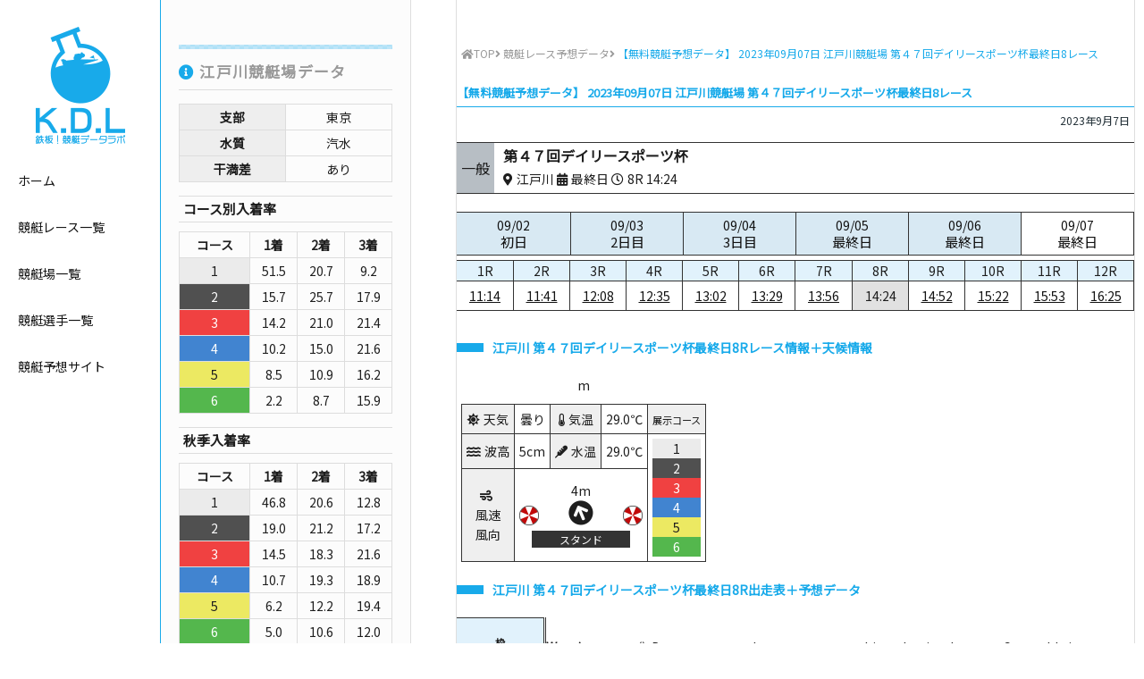

--- FILE ---
content_type: text/html; charset=UTF-8
request_url: https://www.boatrace-datalab.net/kyoutei-yosou-data/20230907-03-08/
body_size: 8039
content:
<!DOCTYPE html>
<html lang="ja"
	  class="col2">
<head prefix="og: http://ogp.me/ns# fb: http://ogp.me/ns/fb#">

	<title>【無料競艇予想データ】 2023年09月07日 江戸川競艇場 第４７回デイリースポーツ杯最終日8レース</title>
	<meta charset="UTF-8">
	<meta http-equiv="X-UA-Compatible" content="IE=edge">
			<meta name="viewport" content="width=device-width, initial-scale=1.0">
						<meta name="keywords" content="競艇レース予想データ">
							<meta name="description" content="2023年09月07日 江戸川競艇場 第４７回デイリースポーツ杯最終日8レースの予想に役立つデータを無料で公開！">
		<link rel="canonical" href="https://www.boatrace-datalab.net/kyoutei-yosou-data/20230907-03-08/" />
<link rel='dns-prefetch' href='//ajax.googleapis.com' />
<link rel='dns-prefetch' href='//use.fontawesome.com' />
<link rel='dns-prefetch' href='//fonts.googleapis.com' />
<link rel='dns-prefetch' href='//s.w.org' />
<link rel="alternate" type="application/rss+xml" title="鉄板！競艇予想データラボ【無料で毎日ボートレース情報を公開中】 &raquo; フィード" href="https://www.boatrace-datalab.net/feed/" />
<link rel="alternate" type="application/rss+xml" title="鉄板！競艇予想データラボ【無料で毎日ボートレース情報を公開中】 &raquo; コメントフィード" href="https://www.boatrace-datalab.net/comments/feed/" />
<link rel="alternate" type="application/rss+xml" title="鉄板！競艇予想データラボ【無料で毎日ボートレース情報を公開中】 &raquo; 【無料競艇予想データ】 2023年09月07日 江戸川競艇場 第４７回デイリースポーツ杯最終日8レース のコメントのフィード" href="https://www.boatrace-datalab.net/kyoutei-yosou-data/20230907-03-08/feed/" />
<style type="text/css">.color_key_bg,.color_key_bg_hover:hover{background-color: #337ab7;}.color_key_txt,.color_key_txt_hover:hover{color: #337ab7;}.color_key_border,.color_key_border_hover:hover{border-color: #337ab7;}.color_key_dark_bg,.color_key_dark_bg_hover:hover{background-color: #435c77;}.color_key_dark_txt,.color_key_dark_txt_hover:hover{color: #435c77;}.color_key_dark_border,.color_key_dark_border_hover:hover{border-color: #435c77;}</style>
<link rel='stylesheet' id='wp-block-library-css'  href='https://www.boatrace-datalab.net/wp-includes/css/dist/block-library/style.min.css?ver=5.0.22' type='text/css' media='all' />
<link rel='stylesheet' id='font-awesome-css'  href='https://use.fontawesome.com/releases/v5.5.0/css/all.css?ver=5.0.22' type='text/css' media='all' />
<link rel='stylesheet' id='font-noto-css'  href='https://fonts.googleapis.com/css?family=Noto+Sans+JP&#038;ver=5.0.22' type='text/css' media='all' />
<link rel='stylesheet' id='material-icons-css'  href='//fonts.googleapis.com/icon?family=Material+Icons&#038;ver=5.0.22' type='text/css' media='all' />
<link rel='stylesheet' id='custom_flex-css'  href='https://www.boatrace-datalab.net/wp-content/themes/keni_cool/custom/css/flex.css?ver=5.0.22' type='text/css' media='all' />
<link rel='stylesheet' id='custom_style-css'  href='https://www.boatrace-datalab.net/wp-content/themes/keni_cool/custom/css/style.css?ver=5.0.22' type='text/css' media='all' />
<link rel='stylesheet' id='single_style-css'  href='https://www.boatrace-datalab.net/wp-content/themes/keni_cool/custom/css/style-single.css?ver=5.0.22' type='text/css' media='all' />
<link rel='https://api.w.org/' href='https://www.boatrace-datalab.net/wp-json/' />
<link rel="EditURI" type="application/rsd+xml" title="RSD" href="https://www.boatrace-datalab.net/xmlrpc.php?rsd" />
<link rel="wlwmanifest" type="application/wlwmanifest+xml" href="https://www.boatrace-datalab.net/wp-includes/wlwmanifest.xml" /> 
<meta name="generator" content="WordPress 5.0.22" />
<link rel='shortlink' href='https://www.boatrace-datalab.net/?p=537707' />
<link rel="alternate" type="application/json+oembed" href="https://www.boatrace-datalab.net/wp-json/oembed/1.0/embed?url=https%3A%2F%2Fwww.boatrace-datalab.net%2Fkyoutei-yosou-data%2F20230907-03-08%2F" />
<link rel="alternate" type="text/xml+oembed" href="https://www.boatrace-datalab.net/wp-json/oembed/1.0/embed?url=https%3A%2F%2Fwww.boatrace-datalab.net%2Fkyoutei-yosou-data%2F20230907-03-08%2F&#038;format=xml" />
		<style type="text/css">.recentcomments a{display:inline !important;padding:0 !important;margin:0 !important;}</style>
		<link rel="icon" href="https://www.boatrace-datalab.net/wp-content/uploads/2019/02/cropped-ms-icon-310x310-2-32x32.png" sizes="32x32" />
<link rel="icon" href="https://www.boatrace-datalab.net/wp-content/uploads/2019/02/cropped-ms-icon-310x310-2-192x192.png" sizes="192x192" />
<link rel="apple-touch-icon-precomposed" href="https://www.boatrace-datalab.net/wp-content/uploads/2019/02/cropped-ms-icon-310x310-2-180x180.png" />
<meta name="msapplication-TileImage" content="https://www.boatrace-datalab.net/wp-content/uploads/2019/02/cropped-ms-icon-310x310-2-270x270.png" />
	<!--[if lt IE 9]>
	<script src="https://www.boatrace-datalab.net/wp-content/themes/keni_cool/js/html5.js"></script><![endif]-->
	<meta name="google-site-verification" content="Vf9kcOHFNvWOOfFafdOCbiVaZvdFA4OCG7SEhYK1DOk" />

<!-- Global site tag (gtag.js) - Google Analytics -->
<script async src="https://www.googletagmanager.com/gtag/js?id=UA-140693174-1"></script>
<script>
  window.dataLayer = window.dataLayer || [];
  function gtag(){dataLayer.push(arguments);}
  gtag('js', new Date());

  gtag('config', 'UA-140693174-1');
</script>

</head>
	<body class="post-template-default single single-post postid-537707 single-format-standard">
	
		<header id="top" class="site-header">
					<p class="site-title center"><a href="https://www.boatrace-datalab.net"><picture><source srcset="https://www.boatrace-datalab.net/wp-content/themes/keni_cool/custom/images/header_logo_sp.png" media="(max-width: 840px)"><img srcset="https://www.boatrace-datalab.net/wp-content/themes/keni_cool/custom/images/header_logo.png" alt="鉄板！競艇予想データラボ【無料で毎日ボートレース情報を公開中】"></picture></a></p>
					<nav>
				<ul>
					<li><a href="https://www.boatrace-datalab.net" class="hover-color">ホーム</a></li>
					<li><a href="https://www.boatrace-datalab.net/kyoutei-yosou-data/" class="hover-color">競艇レース一覧</a></li>
					<li><a href="https://www.boatrace-datalab.net/venue/" class="hover-color">競艇場一覧</a></li>
					<li><a href="https://www.boatrace-datalab.net/racer/" class="hover-color">競艇選手一覧</a></li>
					<li><a href="https://www.boatrace-datalab.net/yosou-site/" class="hover-color">競艇予想サイト</a></li>
				</ul>
			</nav>
			<p class="open_menu"><a href="javascript:void(0)" class="open_menu_a"><i class="fas fa-bars"></i></a></p>
		</header><!--/site-header--><div class="main-body set-width post-single">
	<!--▼メインコンテンツ-->
	<main class="post-main">
		<div class="main-inner">
				<nav class="breadcrumbs">
			<ol class="breadcrumbs-in flex" itemscope itemtype="http://schema.org/BreadcrumbList">
				<li class="bcl-first" itemprop="itemListElement" itemscope itemtype="http://schema.org/ListItem">
	<a itemprop="item" href="https://www.boatrace-datalab.net"><i class="fa fa-home"></i><span itemprop="name">TOP</span></a>
	<meta itemprop="position" content="1" />
</li>
<li itemprop="itemListElement" itemscope itemtype="http://schema.org/ListItem">
<i class="fa fa-angle-right">&nbsp;</i><a itemprop="item" href="https://www.boatrace-datalab.net/./kyoutei-yosou-data/"><span itemprop="name">競艇レース予想データ</span></a>
	<meta itemprop="position" content="2" />
</li>
<li class="bcl-last"><i class="fa fa-angle-right">&nbsp;</i><span>【無料競艇予想データ】 2023年09月07日 江戸川競艇場 第４７回デイリースポーツ杯最終日8レース</span></li>
			</ol>
		</nav>
			<!--記事-->
		<article id="post-537707" class="section-wrap post-537707 post type-post status-publish format-standard category-kyoutei-yosou-data">
			<header class="article-header">
				<h1 class="post-title" itemprop="headline">【無料競艇予想データ】 2023年09月07日 江戸川競艇場 第４７回デイリースポーツ杯最終日8レース</h1>
				<p class="post-meta">
									<span class="post-date"><time datetime="2023-09-07" itemprop="datePublished" content="2023-09-07" >2023年9月7日</time></span>
					<meta itemprop="dateModified" content="2023-09-15">
									<!--  -->
				</p>
			</header>
			<div class="text-content single-content">
				<div class="raceinfo-box flex">
					<p class="bg-ippan flex flex-column justify-center">一般</p>
					<div class="flex flex-column justify-center">
						<p class="info-racetitle">第４７回デイリースポーツ杯</p>
						<div class="flex align-center">
							<p><i class="fas fa-map-marker-alt">&nbsp;</i>江戸川&nbsp;<i class="fas fa-calendar-alt">&nbsp;</i>最終日&nbsp;<i class="far fa-clock">&nbsp;</i>8R&nbsp;14:24</p>
											</div>
					</div>
				</div>
				<div>
					<table class="daytable">
						<tr>
																																	<td>
								<a href="https://www.boatrace-datalab.net/kyoutei-yosou-data/20230902-03-01">
									09/02									<p>初日</p>
								</a>
							</td>
																											<td>
								<a href="https://www.boatrace-datalab.net/kyoutei-yosou-data/20230903-03-01">
									09/03									<p>2日目</p>
								</a>
							</td>
																											<td>
								<a href="https://www.boatrace-datalab.net/kyoutei-yosou-data/20230904-03-01">
									09/04									<p>3日目</p>
								</a>
							</td>
																											<td>
								<a href="https://www.boatrace-datalab.net/kyoutei-yosou-data/20230905-03-01">
									09/05									<p>最終日</p>
								</a>
							</td>
																											<td>
								<a href="https://www.boatrace-datalab.net/kyoutei-yosou-data/20230906-03-01">
									09/06									<p>最終日</p>
								</a>
							</td>
																											<td class="selected">
								<a href="https://www.boatrace-datalab.net/kyoutei-yosou-data/20230907-03-01">
									09/07									<p>最終日</p>
								</a>
							</td>
																			</tr>
					</table>
				</div>
				<div class="timetable-wrap flex wrap">
					<div class="timetable">
						<table class="timetable">
							<colgroup>
								<col style="width:16.666666666667%;">
								<col style="width:16.666666666667%;">
								<col style="width:16.666666666667%;">
								<col style="width:16.666666666667%;">
								<col style="width:16.666666666667%;">
								<col style="width:16.666666666667%;">
							</colgroup>
							<tr>
															<td>1R</td>
															<td>2R</td>
															<td>3R</td>
															<td>4R</td>
															<td>5R</td>
															<td>6R</td>
														</tr>
							<tr>
															<td><a href="https://www.boatrace-datalab.net/kyoutei-yosou-data/20230907-03-01/">11:14</a></td>
															<td><a href="https://www.boatrace-datalab.net/kyoutei-yosou-data/20230907-03-02/">11:41</a></td>
															<td><a href="https://www.boatrace-datalab.net/kyoutei-yosou-data/20230907-03-03/">12:08</a></td>
															<td><a href="https://www.boatrace-datalab.net/kyoutei-yosou-data/20230907-03-04/">12:35</a></td>
															<td><a href="https://www.boatrace-datalab.net/kyoutei-yosou-data/20230907-03-05/">13:02</a></td>
															<td><a href="https://www.boatrace-datalab.net/kyoutei-yosou-data/20230907-03-06/">13:29</a></td>
														</tr>
						</table>
					</div>
					<div class="timetable">
						<table class="timetable">
							<colgroup>
								<col style="width:16.666666666667%;">
								<col style="width:16.666666666667%;">
								<col style="width:16.666666666667%;">
								<col style="width:16.666666666667%;">
								<col style="width:16.666666666667%;">
								<col style="width:16.666666666667%;">
							</colgroup>
							<tr>
															<td>7R</td>
															<td class="selected">8R</td>
															<td>9R</td>
															<td>10R</td>
															<td>11R</td>
															<td>12R</td>
														</tr>
							<tr>
															<td><a href="https://www.boatrace-datalab.net/kyoutei-yosou-data/20230907-03-07/">13:56</a></td>
															<td class="selected">14:24</td>
															<td><a href="https://www.boatrace-datalab.net/kyoutei-yosou-data/20230907-03-09/">14:52</a></td>
															<td><a href="https://www.boatrace-datalab.net/kyoutei-yosou-data/20230907-03-10/">15:22</a></td>
															<td><a href="https://www.boatrace-datalab.net/kyoutei-yosou-data/20230907-03-11/">15:53</a></td>
															<td><a href="https://www.boatrace-datalab.net/kyoutei-yosou-data/20230907-03-12/">16:25</a></td>
														</tr>
						</table>
					</div>
				</div>
							<h2 class="race-data-ttl">江戸川&nbsp;第４７回デイリースポーツ杯最終日8Rレース情報＋天候情報</h2>
				<div class="race-info-wrap">
										<p>m
										</p>
									<table>
						<tr>
							<td class="weather-type"><i class="fas fa-sun">&nbsp;</i>天気</td>
							<td>曇り</td>
							<td class="weather-type"><i class="fas fa-thermometer-quarter">&nbsp;</i>気温</td>
							<td>29.0℃</td>
													<td class="weather-type"><small>展示コース</small></td>
												</tr>
						<tr>
							<td class="weather-type"><i class="fas fa-water">&nbsp;</i>波高</td>
							<td>5cm</td>
							<td class="weather-type"><i class="fas fa-thermometer">&nbsp;</i>水温</td>
							<td>29.0℃</td>
													<td rowspan="2">
															<p class="waku-1">1</p>
															<p class="waku-2">2</p>
															<p class="waku-3">3</p>
															<p class="waku-4">4</p>
															<p class="waku-5">5</p>
															<p class="waku-6">6</p>
														</td>
												</tr>
						<tr>
							<td class="weather-type"><i class="fas fa-wind">&nbsp;</i><br>風速<br>風向</td>
							<td colspan="3" class="wind-direction">4m<br><i class="fas fa-arrow-circle-up fa-2x direction-16"></i><br>
								<p>スタンド</p></td>
						</tr>
					</table>
								</div>
				<h2 class="race-data-ttl">江戸川&nbsp;第４７回デイリースポーツ杯最終日8R出走表＋予想データ</h2>
				<div class="race-table-wrap">
					<table class="race_table">
						<thead>
							<tr>
								<!-- <th>枠</th> -->
								<th>
									<small>枠</small>
									<small>氏名</small>
									<small>級別/支部</small>
								</th>
							</tr>
						</thead>
						<tbody>
													<tr>
								<!-- <td class="waku-1">1</td> -->
								<td class="racer-name">
									<p class="waku-1">1</p>
									<span class="sex-"></span><br><span><small></small></span>/<span><small></small></span>
								</td>
							</tr>
													<tr>
								<!-- <td class="waku-2">2</td> -->
								<td class="racer-name">
									<p class="waku-2">2</p>
									<span class="sex-1">加藤政彦</span><br><span><small>A2</small></span>/<span class="red"><small>東京</small></span>
								</td>
							</tr>
													<tr>
								<!-- <td class="waku-3">3</td> -->
								<td class="racer-name">
									<p class="waku-3">3</p>
									<span class="sex-1">金田大輔</span><br><span><small>B1</small></span>/<span><small>岡山</small></span>
								</td>
							</tr>
													<tr>
								<!-- <td class="waku-4">4</td> -->
								<td class="racer-name">
									<p class="waku-4">4</p>
									<span class="sex-1">吉川勇作</span><br><span><small>B1</small></span>/<span><small>長崎</small></span>
								</td>
							</tr>
													<tr>
								<!-- <td class="waku-5">5</td> -->
								<td class="racer-name">
									<p class="waku-5">5</p>
									<span class="sex-"></span><br><span><small></small></span>/<span><small></small></span>
								</td>
							</tr>
													<tr>
								<!-- <td class="waku-6">6</td> -->
								<td class="racer-name">
									<p class="waku-6">6</p>
									<span class="sex-1">浦田信義</span><br><span><small>B1</small></span>/<span class="red"><small>東京</small></span>
								</td>
							</tr>
												</tbody>
					</table>
					<div>
												<table class="race_table">
							<thead>
								<tr>
									<th rowspan="2">
										<small>全国勝率</small>
										<small>2連率</small>
										<small>3連率</small>
									</th>
									<th rowspan="2">
										<small>当地勝率</small>
										<small>2連率</small>
										<small>3連率</small>
									</th>
									<th rowspan="2">
										<small>モーターNo.</small>
										<small>2連率</small>
										<small>3連率</small>
									</th>
									<th rowspan="2" class="double-line">
										<small>ボートNo.</small>
										<small>2連率</small>
										<small>3連率</small>
									</th>
									<th rowspan="2">
										<small>能力指数</small>
										<small>前検タイム</small>
										<small>枠別3連率</small>
									</th>
									<th rowspan="2">
										<small>チルト</small>
										<small>直前タイム</small>
										<small>プロペラ</small>
									</th>
									<th rowspan="2" class="double-line">
										<small>交換パーツ</small>
									</th>
									<th rowspan="2">
										<small>前走成績</small>
									</th>
									<th colspan="<br />
<b>Warning</b>:  count(): Parameter must be an array or an object that implements Countable in <b>/home/daysaffili/boatrace-datalab.net/public_html/wp-content/themes/keni_cool/single.php</b> on line <b>550</b><br />
0">
										<small>レース数（枠色）</small>
										<small>進入&nbsp;<i class="fas fa-angle-right"></i>&nbsp;結果</small>
										<small>ST</small>
									</th>
									<th rowspan="2">
										<small>今節進入率</small>
										<small>今節3連率</small>
										<small>今節平均ST</small>
									</th>
									<th rowspan="2">
										<small>F数/L数</small>
										<small>枠別平均ST</small>
										<small>平均ST</small>
									</th>
								</tr>
								<tr>
									<br />
<b>Warning</b>:  count(): Parameter must be an array or an object that implements Countable in <b>/home/daysaffili/boatrace-datalab.net/public_html/wp-content/themes/keni_cool/single.php</b> on line <b>568</b><br />
								</tr>
							</thead>
							<tbody>
															<tr>
									<td>
																			<p class="zenkoku-1">4.24</p>
																			<p class="zenkoku-2">25.27</p>
																			<p class="zenkoku-3">32.97</p>
																		</td>
									<td>
																			<p class="touchi-1">3.04</p>
																			<p class="touchi-2">16.67</p>
																			<p class="touchi-3">20.83</p>
																		</td>
									<td>
																			<p class="motor-1">21</p>
																			<p class="motor-2">39.68</p>
																			<p class="motor-3">61.90</p>
																		</td>
									<td class="double-line">
																			<p class="boat-1">63</p>
																			<p class="boat-2">34.78</p>
																			<p class="boat-3">49.28</p>
																		</td>
									<td>
										<p class="shisu"></p>
										<p class="zenken">6.98</p>
										<p class="waku_win">0</p>
									</td>
																		<td>
										<p>0.0</p>
										<p class="before_time">6.72</p>
										<p>--</p>
									</td>
																											<td class="norun double-line">&nbsp;</td>
																											<td>
										<p><a href="https://www.boatrace-datalab.net/20230907-03-04/" class="waku-6" target="_blank">4</a></p>
										<p><span class="waku-6">6</span>&nbsp;<i class="fas fa-angle-right"></i>&nbsp;<span class="waku-6">6</span></p>
										<p>.09</p>
																		</td>
																	<br />
<b>Warning</b>:  count(): Parameter must be an array or an object that implements Countable in <b>/home/daysaffili/boatrace-datalab.net/public_html/wp-content/themes/keni_cool/single.php</b> on line <b>654</b><br />
									<td>
																			<p>0%</p>
										<p>0%</p>
										<p>0.09</p>
																		</td>
									<td>
										<p>F0/L0</p>
										<p></p>
										<p class="status-3">0.20</p>
									</td>
								</tr>
															<tr>
									<td>
																			<p class="zenkoku-1">6.27</p>
																			<p class="zenkoku-2">48.19</p>
																			<p class="zenkoku-3">63.86</p>
																		</td>
									<td>
																			<p class="touchi-1">6.62</p>
																			<p class="touchi-2">49.62</p>
																			<p class="touchi-3">69.92</p>
																		</td>
									<td>
																			<p class="motor-1">70</p>
																			<p class="motor-2">37.88</p>
																			<p class="motor-3">57.58</p>
																		</td>
									<td class="double-line">
																			<p class="boat-1">38</p>
																			<p class="boat-2">22.86</p>
																			<p class="boat-3">32.86</p>
																		</td>
									<td>
										<p class="shisu">51</p>
										<p class="zenken">7.10</p>
										<p class="waku_win">61.9</p>
									</td>
																		<td>
										<p>1.0</p>
										<p class="before_time">6.76</p>
										<p>--</p>
									</td>
																											<td class="norun double-line">&nbsp;</td>
																											<td>
										<p><a href="https://www.boatrace-datalab.net/20230907-03-03/" class="waku-3" target="_blank">3</a></p>
										<p><span class="waku-3">3</span>&nbsp;<i class="fas fa-angle-right"></i>&nbsp;<span class="waku-3">3</span></p>
										<p>.12</p>
																		</td>
																	<br />
<b>Warning</b>:  count(): Parameter must be an array or an object that implements Countable in <b>/home/daysaffili/boatrace-datalab.net/public_html/wp-content/themes/keni_cool/single.php</b> on line <b>654</b><br />
									<td>
																			<p>0%</p>
										<p>100%</p>
										<p>0.12</p>
																		</td>
									<td>
										<p>F1/L0</p>
										<p>0.18</p>
										<p class="status-3">0.16</p>
									</td>
								</tr>
															<tr>
									<td>
																			<p class="zenkoku-1">4.12</p>
																			<p class="zenkoku-2">27.03</p>
																			<p class="zenkoku-3">35.14</p>
																		</td>
									<td>
																			<p class="touchi-1">5.42</p>
																			<p class="touchi-2">41.67</p>
																			<p class="touchi-3">50.00</p>
																		</td>
									<td>
																			<p class="motor-1">17</p>
																			<p class="motor-2">23.08</p>
																			<p class="motor-3">41.54</p>
																		</td>
									<td class="double-line">
																			<p class="boat-1">13</p>
																			<p class="boat-2">33.33</p>
																			<p class="boat-3">43.94</p>
																		</td>
									<td>
										<p class="shisu">51</p>
										<p class="zenken">7.29</p>
										<p class="waku_win">50</p>
									</td>
																		<td>
										<p>0.0</p>
										<p class="before_time">6.75</p>
										<p>--</p>
									</td>
																											<td class="norun double-line">&nbsp;</td>
																											<td>
										<p><a href="https://www.boatrace-datalab.net/20230907-03-01/" class="waku-2" target="_blank">1</a></p>
										<p><span class="waku-2">2</span>&nbsp;<i class="fas fa-angle-right"></i>&nbsp;<span class="waku-2">2</span></p>
										<p>.21</p>
																		</td>
																	<br />
<b>Warning</b>:  count(): Parameter must be an array or an object that implements Countable in <b>/home/daysaffili/boatrace-datalab.net/public_html/wp-content/themes/keni_cool/single.php</b> on line <b>654</b><br />
									<td>
																			<p>0%</p>
										<p>100%</p>
										<p>0.21</p>
																		</td>
									<td>
										<p>F0/L0</p>
										<p>0.20</p>
										<p class="status-3">0.16</p>
									</td>
								</tr>
															<tr>
									<td>
																			<p class="zenkoku-1">3.94</p>
																			<p class="zenkoku-2">17.05</p>
																			<p class="zenkoku-3">31.82</p>
																		</td>
									<td>
																			<p class="touchi-1">3.83</p>
																			<p class="touchi-2">33.33</p>
																			<p class="touchi-3">33.33</p>
																		</td>
									<td>
																			<p class="motor-1">58</p>
																			<p class="motor-2">39.13</p>
																			<p class="motor-3">55.07</p>
																		</td>
									<td class="double-line">
																			<p class="boat-1">55</p>
																			<p class="boat-2">35.44</p>
																			<p class="boat-3">51.90</p>
																		</td>
									<td>
										<p class="shisu">45</p>
										<p class="zenken">7.27</p>
										<p class="waku_win">33.33</p>
									</td>
																		<td>
										<p>0.5</p>
										<p class="before_time">6.73</p>
										<p>--</p>
									</td>
																											<td class="norun double-line">&nbsp;</td>
																											<td>
										<p><a href="https://www.boatrace-datalab.net/20230907-03-01/" class="waku-3" target="_blank">1</a></p>
										<p><span class="waku-3">3</span>&nbsp;<i class="fas fa-angle-right"></i>&nbsp;<span class="waku-3">3</span></p>
										<p>.21</p>
																		</td>
																	<br />
<b>Warning</b>:  count(): Parameter must be an array or an object that implements Countable in <b>/home/daysaffili/boatrace-datalab.net/public_html/wp-content/themes/keni_cool/single.php</b> on line <b>654</b><br />
									<td>
																			<p>0%</p>
										<p>100%</p>
										<p>0.21</p>
																		</td>
									<td>
										<p>F0/L0</p>
										<p>0.13</p>
										<p class="status-3">0.16</p>
									</td>
								</tr>
															<tr>
									<td>
																			<p class="zenkoku-1">2.51</p>
																			<p class="zenkoku-2">6.32</p>
																			<p class="zenkoku-3">13.68</p>
																		</td>
									<td>
																			<p class="touchi-1">2.53</p>
																			<p class="touchi-2">8.82</p>
																			<p class="touchi-3">17.65</p>
																		</td>
									<td>
																			<p class="motor-1">52</p>
																			<p class="motor-2">49.18</p>
																			<p class="motor-3">63.93</p>
																		</td>
									<td class="double-line">
																			<p class="boat-1">22</p>
																			<p class="boat-2">32.88</p>
																			<p class="boat-3">47.95</p>
																		</td>
									<td>
										<p class="shisu"></p>
										<p class="zenken">6.82</p>
										<p class="waku_win">0</p>
									</td>
																		<td>
										<p>0.5</p>
										<p class="before_time">6.68</p>
										<p>--</p>
									</td>
																											<td class="norun double-line">&nbsp;</td>
																											<td>
										<p><a href="https://www.boatrace-datalab.net/20230907-03-04/" class="waku-4" target="_blank">4</a></p>
										<p><span class="waku-4">4</span>&nbsp;<i class="fas fa-angle-right"></i>&nbsp;<span class="waku-4">4</span></p>
										<p>.09</p>
																		</td>
																	<br />
<b>Warning</b>:  count(): Parameter must be an array or an object that implements Countable in <b>/home/daysaffili/boatrace-datalab.net/public_html/wp-content/themes/keni_cool/single.php</b> on line <b>654</b><br />
									<td>
																			<p>0%</p>
										<p>0%</p>
										<p>0.09</p>
																		</td>
									<td>
										<p>F1/L0</p>
										<p></p>
										<p class="status-3">0.18</p>
									</td>
								</tr>
															<tr>
									<td>
																			<p class="zenkoku-1">4.60</p>
																			<p class="zenkoku-2">22.55</p>
																			<p class="zenkoku-3">42.16</p>
																		</td>
									<td>
																			<p class="touchi-1">5.16</p>
																			<p class="touchi-2">35.34</p>
																			<p class="touchi-3">48.28</p>
																		</td>
									<td>
																			<p class="motor-1">28</p>
																			<p class="motor-2">27.14</p>
																			<p class="motor-3">41.43</p>
																		</td>
									<td class="double-line">
																			<p class="boat-1">40</p>
																			<p class="boat-2">40.63</p>
																			<p class="boat-3">56.25</p>
																		</td>
									<td>
										<p class="shisu">47</p>
										<p class="zenken">7.14</p>
										<p class="waku_win">14.29</p>
									</td>
																		<td>
										<p>0.0</p>
										<p class="before_time">6.69</p>
										<p>--</p>
									</td>
																											<td class="norun double-line">&nbsp;</td>
																											<td>
										<p><a href="https://www.boatrace-datalab.net/20230907-03-02/" class="waku-2" target="_blank">2</a></p>
										<p><span class="waku-2">2</span>&nbsp;<i class="fas fa-angle-right"></i>&nbsp;<span class="waku-5">5</span></p>
										<p>.32</p>
																		</td>
																	<br />
<b>Warning</b>:  count(): Parameter must be an array or an object that implements Countable in <b>/home/daysaffili/boatrace-datalab.net/public_html/wp-content/themes/keni_cool/single.php</b> on line <b>654</b><br />
									<td>
																			<p>0%</p>
										<p>0%</p>
										<p>0.32</p>
																		</td>
									<td>
										<p>F0/L0</p>
										<p>0.20</p>
										<p class="status-3">0.18</p>
									</td>
								</tr>
														</tbody>
						</table>
					</div>
				</div>
				<!-- /race-table-wrap -->
				<h2 class="race-data-ttl">江戸川&nbsp;第４７回デイリースポーツ杯最終日8R結果＋払戻</h2>
				<div class="flex wrap">
									<table class="result-table">
						<thead>
							<tr>
								<th>勝式</th>
								<th>組番</th>
								<th>払戻金</th>
								<th>人気</th>
							</tr>
						</thead>
						<tbody>
													<tr>
															<td rowspan="1">3連単</td>
															<td>
																	<span class="waku-2">2</span>
																	<span class="waku-4">4</span>
																	<span class="waku-1">1</span>
																</td>
								<td>&yen;3,380</td>
								<td>13</td>
							</tr>
													<tr>
															<td rowspan="1">3連複</td>
															<td>
																	<span class="waku-1">1</span>
																	<span class="waku-2">2</span>
																	<span class="waku-4">4</span>
																</td>
								<td>&yen;400</td>
								<td>1</td>
							</tr>
													<tr>
															<td rowspan="1">2連単</td>
															<td>
																	<span class="waku-2">2</span>
																	<span class="waku-4">4</span>
																</td>
								<td>&yen;800</td>
								<td>4</td>
							</tr>
													<tr>
															<td rowspan="1">2連複</td>
															<td>
																	<span class="waku-2">2</span>
																	<span class="waku-4">4</span>
																</td>
								<td>&yen;1,070</td>
								<td>5</td>
							</tr>
													<tr>
															<td rowspan="3">拡連複</td>
															<td>
																	<span class="waku-2">2</span>
																	<span class="waku-4">4</span>
																</td>
								<td>&yen;150</td>
								<td>2</td>
							</tr>
													<tr>
															<td>
																	<span class="waku-1">1</span>
																	<span class="waku-2">2</span>
																</td>
								<td>&yen;110</td>
								<td>1</td>
							</tr>
													<tr>
															<td>
																	<span class="waku-1">1</span>
																	<span class="waku-4">4</span>
																</td>
								<td>&yen;190</td>
								<td>4</td>
							</tr>
													<tr>
															<td rowspan="1">単勝</td>
															<td>
																	<span class="waku-2">2</span>
																</td>
								<td>&yen;140</td>
								<td> </td>
							</tr>
													<tr>
															<td rowspan="2">複勝</td>
															<td>
																	<span class="waku-2">2</span>
																</td>
								<td>&yen;200</td>
								<td> </td>
							</tr>
													<tr>
															<td>
																	<span class="waku-4">4</span>
																</td>
								<td>&yen;520</td>
								<td> </td>
							</tr>
												</tbody>
					</table>
					<table class="result-table">
						<thead>
							<tr>
								<th>着順</th>
								<th>決まり手</th>
								<th>スタート</th>
								<th>返還</th>
							</tr>
						</thead>
						<tbody>
							<tr>
								<td>
																	<p class="waku-2">2</p>
																	<p class="waku-4">4</p>
																	<p class="waku-1">1</p>
																	<p class="waku-3">3</p>
																	<p class="waku-5">5</p>
																	<p class="waku-6">6</p>
																</td>
								<td>
									<p>差し</p>
								</td>
								<td>
																	<p class="waku-1">1</p>
																	<p class="waku-2">2</p>
																	<p class="waku-3">3</p>
																	<p class="waku-4">4</p>
																	<p class="waku-5">5</p>
																	<p class="waku-6">6</p>
																</td>
								<td>
																</td>
							</tr>
						</tbody>
					</table>
								</div>
									</div><!--article-body-->
		</article><!--記事-->
			<h2>オススメ競艇予想サイト</h2>
	<div class="site-pr-box">
		<div>
			<div class="flex wrap">
				<p class="img-holder"><a href="https://boat-star.com/" target="_blank" rel="nofollow"><img src="https://www.boatrace-datalab.net/wp-content/uploads/2020/11/320x240_boatstar.jpg" alt="BOATSTAR(ボートスター)"></a></p>
				<div class="site-txt">
					<p class="site-ttl">BOATSTAR</p>
									<p><a href="https://boat-star.com/" target="_blank" rel="nofollow">勝てる競艇予想サイト！&nbsp;<i class="fas fa-external-link-alt"></i></a></p>
				</div>
			</div>
		</div>
		<div>
			<div class="flex wrap">
				<p class="img-holder"><a href="https://app.adjust.com/quc015w" target="_blank" rel="nofollow"><img src="https://www.boatrace-datalab.net/wp-content/uploads/2019/10/320x240-2.jpg" alt="競艇予想海賊団"></a></p>
				<div class="site-txt">
					<p class="site-ttl">競艇予想海賊団</p>
									<div class="site-tekichu-list">
						<p>的中実績</p>
						<ul>
												</ul>
					</div>
									<p><a href="https://app.adjust.com/quc015w" target="_blank" rel="nofollow">【アプリ限定】アプリでサクサク予想GET！&nbsp;<i class="fas fa-external-link-alt"></i></a></p>
				</div>
			</div>
		</div>
		<div>
			<div class="flex wrap">
				<p class="img-holder"><a href="https://tekichu3k.com/?r=ush56" target="_blank" rel="nofollow"><img src="https://www.boatrace-datalab.net/wp-content/uploads/2020/05/320x240.jpg" alt="三競・的中の法則"></a></p>
				<div class="site-txt">
					<p class="site-ttl">三競・的中の法則</p>
									<div class="site-tekichu-list">
						<p>的中実績</p>
						<ul>
													<li class="flex wrap">
								<p class="date">2020/09/20</p>
								<p class="ticket">丸亀6R→丸亀8R&nbsp;<span>39万7,880円 </span></p>
							</li>
													<li class="flex wrap">
								<p class="date">2020/09/20</p>
								<p class="ticket">大村5R→桐生8R&nbsp;<span>23万6,880円 </span></p>
							</li>
													<li class="flex wrap">
								<p class="date">2020/09/19</p>
								<p class="ticket">津10R→浜名湖10R&nbsp;<span>13万8,610円 </span></p>
							</li>
												</ul>
					</div>
									<p><a href="https://tekichu3k.com/?r=ush56" target="_blank" rel="nofollow">三競を全て網羅した予想サイト！&nbsp;<i class="fas fa-external-link-alt"></i></a></p>
				</div>
			</div>
		</div>
		<div>
			<div class="flex wrap">
				<p class="img-holder"><a href="https://adsplash.jp/link.php?i=5fbe13e1ed3d6&m=5fbe15d28697f" target="_blank" rel="nofollow"><img src="https://www.boatrace-datalab.net/wp-content/uploads/2019/11/bokuranokyotei_340x240.jpg" alt="僕らの競艇【アプリ】"></a></p>
				<div class="site-txt">
					<p class="site-ttl">僕らの競艇【アプリ】</p>
									<p><a href="https://adsplash.jp/link.php?i=5fbe13e1ed3d6&m=5fbe15d28697f" target="_blank" rel="nofollow">アプリで競艇予想！&nbsp;<i class="fas fa-external-link-alt"></i></a></p>
				</div>
			</div>
		</div>
		<div>
			<div class="flex wrap">
				<p class="img-holder"><a href="https://app.adjust.com/21j9i9z" target="_blank" rel="nofollow"><img src="https://www.boatrace-datalab.net/wp-content/uploads/2020/05/320x240-1.jpg" alt="競艇投資ハイクラス(HIGH CLASS)"></a></p>
				<div class="site-txt">
					<p class="site-ttl">競艇投資ハイクラス</p>
									<p><a href="https://app.adjust.com/21j9i9z" target="_blank" rel="nofollow">【アプリ】圧倒的的中率！&nbsp;<i class="fas fa-external-link-alt"></i></a></p>
				</div>
			</div>
		</div>
		<div>
			<div class="flex wrap">
				<p class="img-holder"><a href="https://teicon.jp/?cd=e7lu9" target="_blank" rel="nofollow"><img src="https://www.boatrace-datalab.net/wp-content/uploads/2019/07/エース・馬キン-1.jpg" alt="艇コン(TEICON)"></a></p>
				<div class="site-txt">
					<p class="site-ttl">艇コン</p>
									<div class="site-tekichu-list">
						<p>的中実績</p>
						<ul>
													<li class="flex wrap">
								<p class="date">2020/09/20</p>
								<p class="ticket">丸亀12R&nbsp;<span>1万5,900円 </span></p>
							</li>
													<li class="flex wrap">
								<p class="date">2020/09/20</p>
								<p class="ticket">丸亀12R&nbsp;<span>1万8,950円 </span></p>
							</li>
													<li class="flex wrap">
								<p class="date">2020/09/20</p>
								<p class="ticket">丸亀1R&nbsp;<span>1万8,950円 </span></p>
							</li>
												</ul>
					</div>
									<p>艇コンはありきたりな予想サイトではありません。<br />
全会場・全レースの、具体的な選手の勝率が、ハッキリと出ています。<br />
<br />
つまり勝率通りに狙えば、自然とお金が増えていくということ。<br />
7種類のロジックにAIを導入した艇コンは、稼ぐために存在しています。<br />
<br />
競艇好きよりも、本気で10万円・100万円といった大金が欲し良い方向けでしょう。</p>
									<p><a href="https://teicon.jp/?cd=e7lu9" target="_blank" rel="nofollow">的中が当たり前！勝ち組が隠していた最強予想ツール&nbsp;<i class="fas fa-external-link-alt"></i></a></p>
				</div>
			</div>
		</div>
	</div>
			</div>
	</main>
	<!--▲メインコンテンツ-->
		<p class="aside_open"><a href="javascript:void(0)" class="aside_open_a" data-text="競艇場データ&nbsp;/&nbsp;締切間近レース"><i class="fas fa-plus"></i><span>競艇場データ&nbsp;/&nbsp;締切間近レース</span></a></p>
	<aside class="aside-box">
		<div>
				<div>
				<h2><i class="fas fa-info-circle">&nbsp;</i>江戸川競艇場<span>データ</span></h2>
				<div class="venue-table">
					<table class="aside-venue-info">
						<tr>
							<td>支部</td>
							<td>東京</td>
						</tr>
						<tr>
							<td>水質</td>
							<td>汽水</td>
						</tr>
						<tr>
							<td>干満差</td>
							<td>あり</td>
						</tr>
					</table>
					<div>
						<h3>コース別入着率</h3>
						<table>
							<thead>
								<tr>
									<th>コース</th>
									<th>1着</th>
									<th>2着</th>
									<th>3着</th>
								</tr>
							</thead>
							<tbody>
															<tr>
									<td class="waku-1">1</td>
									<td>51.5</td>
									<td>20.7</td>
									<td>9.2</td>
								</tr>
															<tr>
									<td class="waku-2">2</td>
									<td>15.7</td>
									<td>25.7</td>
									<td>17.9</td>
								</tr>
															<tr>
									<td class="waku-3">3</td>
									<td>14.2</td>
									<td>21.0</td>
									<td>21.4</td>
								</tr>
															<tr>
									<td class="waku-4">4</td>
									<td>10.2</td>
									<td>15.0</td>
									<td>21.6</td>
								</tr>
															<tr>
									<td class="waku-5">5</td>
									<td>8.5</td>
									<td>10.9</td>
									<td>16.2</td>
								</tr>
															<tr>
									<td class="waku-6">6</td>
									<td>2.2</td>
									<td>8.7</td>
									<td>15.9</td>
								</tr>
														</tbody>
						</table>
					</div>
					<div>
						<h3>秋季入着率</h3>
						<table>
							<thead>
								<tr>
									<th>コース</th>
									<th>1着</th>
									<th>2着</th>
									<th>3着</th>
								</tr>
							</thead>
							<tbody>
															<tr>
									<td class="waku-1">1</td>
									<td>46.8</td>
									<td>20.6</td>
									<td>12.8</td>
								</tr>
															<tr>
									<td class="waku-2">2</td>
									<td>19.0</td>
									<td>21.2</td>
									<td>17.2</td>
								</tr>
															<tr>
									<td class="waku-3">3</td>
									<td>14.5</td>
									<td>18.3</td>
									<td>21.6</td>
								</tr>
															<tr>
									<td class="waku-4">4</td>
									<td>10.7</td>
									<td>19.3</td>
									<td>18.9</td>
								</tr>
															<tr>
									<td class="waku-5">5</td>
									<td>6.2</td>
									<td>12.2</td>
									<td>19.4</td>
								</tr>
															<tr>
									<td class="waku-6">6</td>
									<td>5.0</td>
									<td>10.6</td>
									<td>12.0</td>
								</tr>
														</tbody>
						</table>
					</div>
				</div>
			</div>
							<div class="aside-soon">
				<h2><i class="far fa-clock">&nbsp;</i>締切間近<small>&nbsp;更新時間18:35</small></h2>
				<ol class="soon-lists">
									<li>
						<a href="https://www.boatrace-datalab.net/kyoutei-yosou-data/20260122-01-08/" class="flex icon-right">
							<p class="bg-ippan flex flex-column justify-center align-center">一般</p>
							<div>
								<p><i class="fas fa-map-marker-alt">&nbsp;</i>桐生</p>
								<p><i class="far fa-clock">&nbsp;</i>8R&nbsp;18:46</p>
							</div>
							<i class="fas fa-angle-right"></i>
						</a>
					</li>
								</ol>
			</div>
				</div>
					</aside></div>
<!--▼サイトフッター-->
<footer class="site-footer">
	<div class="copyright">
		<p><small>(C) 2019鉄板！競艇予想データラボ【無料で毎日ボートレース情報を公開中】</small></p>
	</div>
</footer>
<!--▲サイトフッター-->
<!--▼ページトップ-->
<!-- <p class="page-top"><a href="#top"><i class="fas fa-angle-up"></i></a></p> -->
<!--▲ページトップ-->

<script type='text/javascript' src='https://ajax.googleapis.com/ajax/libs/jquery/1.12.4/jquery.min.js?ver=1.12.4'></script>
<script type='text/javascript' src='https://www.boatrace-datalab.net/wp-content/themes/keni_cool/custom/js/script.js?ver=5.0.22'></script>
<script type='text/javascript' src='https://www.boatrace-datalab.net/wp-content/themes/keni_cool/custom/js/single.js?ver=5.0.22'></script>
<script type='text/javascript' src='https://www.boatrace-datalab.net/wp-includes/js/wp-embed.min.js?ver=5.0.22'></script>


</body>
</html>

--- FILE ---
content_type: application/javascript
request_url: https://www.boatrace-datalab.net/wp-content/themes/keni_cool/custom/js/single.js?ver=5.0.22
body_size: 568
content:
jQuery.noConflict();
(function($) {
	$(document).ready(function(){
		console.log('single');
		var status_3 = $('.race_table').find('.status-3'),
			zenkoku_1 = $('.race_table').find('.zenkoku-1'),
			zenkoku_2 = $('.race_table').find('.zenkoku-2'),
			zenkoku_3 = $('.race_table').find('.zenkoku-3'),
			touchi_1 = $('.race_table').find('.touchi-1'),
			touchi_2 = $('.race_table').find('.touchi-2'),
			touchi_3 = $('.race_table').find('.touchi-3'),
			motor_2 = $('.race_table').find('.motor-2'),
			motor_3 = $('.race_table').find('.motor-3'),
			boat_2 = $('.race_table').find('.boat-2'),
			boat_3 = $('.race_table').find('.boat-3'),
			zenken = $('.race_table').find('.zenken'),
			shisu = $('.race_table').find('.shisu'),
			waku_win = $('.race_table').find('.waku_win'),
			before_time = $('.race_table').find('.before_time'),
			compare_arr = [status_3, zenkoku_1, zenkoku_2, zenkoku_3, touchi_1, touchi_2, touchi_3, motor_2, motor_3, boat_2, boat_3, zenken, shisu, waku_win, before_time];
		compare_arr.forEach(function(e){
			var sort = [];
			e.each(function(){
				var intval = parseFloat($(this).text()).toFixed(2);
				sort.push(intval);
			});
			var max_num = Math.max.apply(null, sort).toFixed(2),
				min_num = Math.min.apply(null, sort).toFixed(2),
				max_str = max_num.toString(),
				min_str = min_num.toString(),
				max_obj = sort.indexOf(max_str),
				min_obj = sort.indexOf(min_str);
			for (var i=0; i < sort.length; i++) {
				if(sort[i] == max_str){
					if($(e[i]).is('.status-3') || $(e[i]).is('.zenken') || $(e[i]).is('.before_time')){
						$(e[i]).addClass('min_num');
					}else{
						$(e[i]).addClass('max_num');
					}
				}else if(sort[i] == min_str){
					if($(e[i]).is('.status-3') || $(e[i]).is('.zenken') || $(e[i]).is('.before_time')){
						$(e[i]).addClass('max_num');
					}else{
						$(e[i]).addClass('min_num');
					}
				}
			}
			// if($(e[max_obj]).is('.status-3') || $(e[max_obj]).is('.zenken')){
			// 	$(e[max_obj]).addClass('min_num');
			// 	$(e[min_obj]).addClass('max_num');
			// }else{
			// 	$(e[max_obj]).addClass('max_num');
			// 	$(e[min_obj]).addClass('min_num');
			// }

		});
	})
})(jQuery);